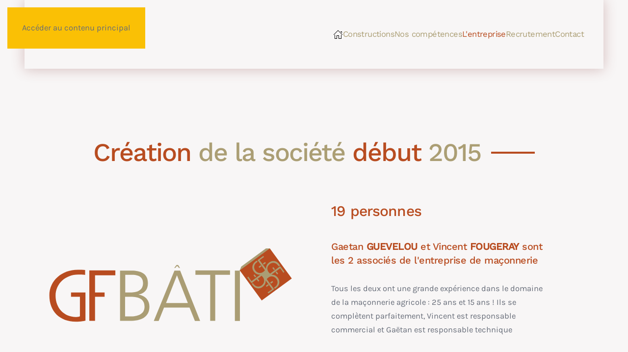

--- FILE ---
content_type: text/html; charset=utf-8
request_url: https://gfbati.fr/entreprise-gfbati
body_size: 35089
content:
<!DOCTYPE html>
<html lang="fr-fr" dir="ltr">
    <head>
        <meta name="viewport" content="width=device-width, initial-scale=1">
        <link rel="icon" href="/images/favicon.ico" sizes="any">
                <link rel="apple-touch-icon" href="/images/apple-touch-icon.png">
        <meta charset="utf-8">
	<meta name="author" content="Super User">
	<meta name="description" content="Entreprise de travaux de maçonnerie générale et gros œuvre de bâtiment, constructions spécialisées dans l'élevage agricole, les équipes se déplacent sur une partie de la France.">
	<meta name="generator" content="Joomla! - Open Source Content Management">
	<title>GF BATI - L'entreprise</title>
	<link href="/templates/yootheme/favicon.ico" rel="icon" type="image/vnd.microsoft.icon">
<link href="/media/vendor/joomla-custom-elements/css/joomla-alert.min.css?0.2.0" rel="stylesheet">
	<link href="/media/system/css/joomla-fontawesome.min.css?4.5.3" rel="preload" as="style" onload="this.onload=null;this.rel='stylesheet'">
	<link href="/templates/yootheme/css/theme.9.css?1738573185" rel="stylesheet">
<script type="application/json" class="joomla-script-options new">{"joomla.jtext":{"ERROR":"Erreur","MESSAGE":"Message","NOTICE":"Annonce","WARNING":"Alerte","JCLOSE":"Fermer","JOK":"OK","JOPEN":"Ouvrir"},"system.paths":{"root":"","rootFull":"https://gfbati.fr/","base":"","baseFull":"https://gfbati.fr/"},"csrf.token":"78624cded4c47126ebc0a4b63585fcd0"}</script>
	<script src="/media/system/js/core.min.js?2cb912"></script>
	<script src="/media/system/js/messages.min.js?9a4811" type="module"></script>
	<script src="/templates/yootheme/packages/theme-analytics/app/analytics.min.js?4.5.3" defer></script>
	<script src="/templates/yootheme/vendor/assets/uikit/dist/js/uikit.min.js?4.5.3"></script>
	<script src="/templates/yootheme/vendor/assets/uikit/dist/js/uikit-icons-yard.min.js?4.5.3"></script>
	<script src="/templates/yootheme/js/theme.js?4.5.3"></script>
	<script type="application/ld+json">{"@context":"https://schema.org","@graph":[{"@type":"Organization","@id":"https://gfbati.fr/#/schema/Organization/base","name":"GF BATI","url":"https://gfbati.fr/"},{"@type":"WebSite","@id":"https://gfbati.fr/#/schema/WebSite/base","url":"https://gfbati.fr/","name":"GF BATI","publisher":{"@id":"https://gfbati.fr/#/schema/Organization/base"}},{"@type":"WebPage","@id":"https://gfbati.fr/#/schema/WebPage/base","url":"https://gfbati.fr/entreprise-gfbati","name":"GF BATI - L'entreprise","description":"Entreprise de travaux de maçonnerie générale et gros œuvre de bâtiment, constructions spécialisées dans l'élevage agricole, les équipes se déplacent sur une partie de la France.","isPartOf":{"@id":"https://gfbati.fr/#/schema/WebSite/base"},"about":{"@id":"https://gfbati.fr/#/schema/Organization/base"},"inLanguage":"fr-FR"},{"@type":"Article","@id":"https://gfbati.fr/#/schema/com_content/article/34","name":"L'entreprise","headline":"L'entreprise","inLanguage":"fr-FR","isPartOf":{"@id":"https://gfbati.fr/#/schema/WebPage/base"}}]}</script>
	<script>window.yootheme ||= {}; var $theme = yootheme.theme = {"google_analytics":"G-GX6N512KQL","google_analytics_anonymize":"","i18n":{"close":{"label":"Close"},"totop":{"label":"Back to top"},"marker":{"label":"Open"},"navbarToggleIcon":{"label":"Ouvrir le Menu"},"paginationPrevious":{"label":"Previous page"},"paginationNext":{"label":"Page suivante"},"searchIcon":{"toggle":"Open Search","submit":"Submit Search"},"slider":{"next":"Next slide","previous":"Previous slide","slideX":"Slide %s","slideLabel":"%s of %s"},"slideshow":{"next":"Next slide","previous":"Previous slide","slideX":"Slide %s","slideLabel":"%s of %s"},"lightboxPanel":{"next":"Next slide","previous":"Previous slide","slideLabel":"%s of %s","close":"Close"}}};</script>

    </head>
    <body class="">

        <div class="uk-hidden-visually uk-notification uk-notification-top-left uk-width-auto">
            <div class="uk-notification-message">
                <a href="#tm-main" class="uk-link-reset">Accéder au contenu principal</a>
            </div>
        </div>

                <div class="tm-page-container uk-clearfix">

            
            
        
        
        <div class="tm-page uk-margin-auto">

                        


<header class="tm-header-mobile uk-hidden@l">


    
        <div class="uk-navbar-container">

            <div class="uk-container uk-container-expand">
                <nav class="uk-navbar" uk-navbar="{&quot;align&quot;:&quot;left&quot;,&quot;container&quot;:&quot;.tm-header-mobile&quot;,&quot;boundary&quot;:&quot;.tm-header-mobile .uk-navbar-container&quot;}">

                                        <div class="uk-navbar-left ">

                                                    <a href="https://gfbati.fr/" aria-label="Retour Accueil" class="uk-logo uk-navbar-item">
    <img alt="GF Bâti" loading="eager" width="174" height="53" src="/images/gfbati/gfbati-mobile.svg"></a>
                        
                        
                        
                    </div>
                    
                    
                                        <div class="uk-navbar-right">

                                                    
                        
                                                    <a uk-toggle href="#tm-dialog-mobile" class="uk-navbar-toggle">

        
        <div uk-navbar-toggle-icon></div>

        
    </a>
                        
                    </div>
                    
                </nav>
            </div>

        </div>

    



        <div id="tm-dialog-mobile" uk-offcanvas="container: true; overlay: true" mode="push" flip>
        <div class="uk-offcanvas-bar uk-flex uk-flex-column">

                        <button class="uk-offcanvas-close uk-close-large" type="button" uk-close uk-toggle="cls: uk-close-large; mode: media; media: @s"></button>
            
                        <div class="uk-margin-auto-vertical">
                
<div class="uk-panel" id="module-menu-dialog-mobile">

    
    
<ul class="uk-nav uk-nav-default">
    
	<li class="item-101"><a href="/"><img src="/images/gfbati/home-icon.svg" width="20" height="20" alt loading="eager"> </a></li>
	<li class="item-138 uk-parent"><a href="/constructions">Constructions</a>
	<ul class="uk-nav-sub">

		<li class="item-140"><a href="/constructions/constructions-industriels">Industrielles</a></li>
		<li class="item-130"><a href="/constructions/porcheries">Porcheries</a></li>
		<li class="item-145"><a href="/constructions/stabulations">Stabulations </a></li>
		<li class="item-150"><a href="/constructions/stockage-cereales">Stockage céréales</a></li>
		<li class="item-155"><a href="/constructions/hangars-a-compost">Hangars à compost</a></li>
		<li class="item-156"><a href="/constructions/fosses-a-lisier">Fosses à lisier</a></li></ul></li>
	<li class="item-131"><a href="/nos-competences">Nos compétences</a></li>
	<li class="item-132 uk-active"><a href="/entreprise-gfbati">L'entreprise</a></li>
	<li class="item-135"><a href="/offres-d-emploi">Recrutement</a></li>
	<li class="item-134"><a href="/contact">Contact</a></li></ul>

</div>

            </div>
            
            
        </div>
    </div>
    
    
    

</header>




<header class="tm-header uk-visible@l">



        <div uk-sticky media="@l" cls-active="uk-navbar-sticky" sel-target=".uk-navbar-container">
    
        <div class="uk-navbar-container">

            <div class="uk-container uk-container-expand">
                <nav class="uk-navbar" uk-navbar="{&quot;align&quot;:&quot;left&quot;,&quot;container&quot;:&quot;.tm-header &gt; [uk-sticky]&quot;,&quot;boundary&quot;:&quot;.tm-header .uk-navbar-container&quot;}">

                                        <div class="uk-navbar-left ">

                                                    <a href="https://gfbati.fr/" aria-label="Retour Accueil" class="uk-logo uk-navbar-item">
    <img alt="GF Bâti" loading="eager" width="174" height="56" src="/images/gfbati/gfbati.svg"><img class="uk-logo-inverse" alt="GF Bâti" loading="eager" width="174" height="53" src="/images/gfbati/gfbati-inverted.svg"></a>
                        
                        
                        
                    </div>
                    
                    
                                        <div class="uk-navbar-right">

                                                    
<ul class="uk-navbar-nav">
    
	<li class="item-101"><a href="/" class="uk-preserve-width"><img src="/images/gfbati/home-icon.svg" width="20" height="20" alt loading="eager"> </a></li>
	<li class="item-138 uk-parent"><a href="/constructions">Constructions</a>
	<div class="uk-drop uk-navbar-dropdown"><div><ul class="uk-nav uk-navbar-dropdown-nav">

		<li class="item-140"><a href="/constructions/constructions-industriels">Industrielles</a></li>
		<li class="item-130"><a href="/constructions/porcheries">Porcheries</a></li>
		<li class="item-145"><a href="/constructions/stabulations">Stabulations </a></li>
		<li class="item-150"><a href="/constructions/stockage-cereales">Stockage céréales</a></li>
		<li class="item-155"><a href="/constructions/hangars-a-compost">Hangars à compost</a></li>
		<li class="item-156"><a href="/constructions/fosses-a-lisier">Fosses à lisier</a></li></ul></div></div></li>
	<li class="item-131"><a href="/nos-competences">Nos compétences</a></li>
	<li class="item-132 uk-active"><a href="/entreprise-gfbati">L'entreprise</a></li>
	<li class="item-135"><a href="/offres-d-emploi">Recrutement</a></li>
	<li class="item-134"><a href="/contact">Contact</a></li></ul>

                        
                                                    
                        
                    </div>
                    
                </nav>
            </div>

        </div>

        </div>
    







</header>

            
            

            <main id="tm-main" >

                
                <div id="system-message-container" aria-live="polite"></div>

                <!-- Builder #page -->
<div class="uk-section-default">
        <div style="background-size: 350px auto;" data-src="/images/yootheme/pattern.svg" uk-img class="uk-background-norepeat uk-background-top-right uk-background-image@xl uk-section uk-section-large" uk-parallax="bgy: 160,600; easing: 1">    
        
        
        
            
                                <div class="uk-container uk-container-xlarge">                
                    <div class="uk-margin-large uk-container uk-container-small"><div class="uk-grid tm-grid-expand uk-child-width-1-1">
<div class="uk-width-1-1@m">
    
        
            
            
            
                
                    
<h1 class="uk-heading-small uk-heading-line">        <span>Création <span class="uk-text-primary">de la société</span> début <span class="uk-text-primary">2015</span></span>
    </h1>
                
            
        
    
</div></div></div><div class="uk-grid-margin-large uk-container"><div class="uk-grid tm-grid-expand uk-grid-large" uk-grid>
<div class="uk-grid-item-match uk-flex-middle uk-width-1-2@m">
    
        
            
            
                        <div class="uk-panel uk-width-1-1">            
                
                    
<div class="uk-margin">
        <img src="/images/gfbati/gfbati.svg" width="899" height="292" class="el-image" alt="logo GF BATI" loading="lazy">    
    
</div>
                
                        </div>            
        
    
</div>
<div class="uk-grid-item-match uk-flex-middle uk-width-1-2@m">
    
        
            
            
                        <div class="uk-panel uk-width-1-1">            
                
                    
<h2 class="uk-h3">        19 personnes    </h2><div class="uk-panel uk-margin-medium uk-width-large"><h5>Gaetan <strong>GUEVELOU</strong> et Vincent <strong>FOUGERAY</strong> sont les 2 associés de l'entreprise de maçonnerie</h5>
<p>Tous les deux ont une grande expérience dans le domaine de la maçonnerie agricole : 25 ans et 15 ans ! Ils se complètent parfaitement, Vincent est responsable commercial et Gaëtan est responsable technique</p>
<p>+ 1 secrétaire/comptable</p></div>
                
                        </div>            
        
    
</div></div></div><div class="uk-margin-xlarge uk-container uk-container-small"><div class="uk-grid tm-grid-expand uk-grid-large" uk-grid>
<div class="uk-grid-item-match uk-flex-middle uk-width-1-2@s">
    
        
            
            
                        <div class="uk-panel uk-width-1-1">            
                
                    
<div class="uk-margin">
        <picture>
<source type="image/webp" srcset="/templates/yootheme/cache/15/equipe-macons-gfbati-hillion-bretagne-155daf32.webp 629w" sizes="(min-width: 629px) 629px">
<img src="/templates/yootheme/cache/85/equipe-macons-gfbati-hillion-bretagne-85ac2543.jpeg" width="629" height="472" class="el-image" alt="Employés de GF Bâti près des camions" loading="lazy">
</picture>    
    
</div>
                
                        </div>            
        
    
</div>
<div class="uk-grid-item-match uk-flex-middle uk-width-1-2@s uk-flex-first@s">
    
        
            
            
                        <div class="uk-panel uk-width-1-1">            
                
                    
<h2 class="uk-h3">        5 équipes :    </h2><div class="uk-panel uk-margin-medium"><h5>Tous nos salariés sont en CDI</h5>
<p>Nos équipes sont composées de 3 à 4 maçons et sont à pied d'oeuvre chaque jour pour bâtir l'agriculture de demain.</p></div><hr class="uk-divider-small">
                
                        </div>            
        
    
</div></div></div><div class="uk-grid tm-grid-expand uk-child-width-1-1 uk-grid-margin">
<div class="uk-width-1-1">
    
        
            
            
            
                
                    
<h2 class="uk-h3">        + de 400 chantiers    </h2><div class="uk-panel uk-margin-medium"><h5>CA réalisé depuis février 2015</h5></div>
<div class="uk-margin" uk-scrollspy="target: [uk-scrollspy-class];">    <div class="uk-inline">
        <picture>
<source type="image/webp" srcset="/templates/yootheme/cache/9d/tableau-ca-gf-bati-2023-9df77901.webp 768w, /templates/yootheme/cache/97/tableau-ca-gf-bati-2023-97d396e1.webp 1024w, /templates/yootheme/cache/b0/tableau-ca-gf-bati-2023-b07d3799.webp 1170w, /templates/yootheme/cache/27/tableau-ca-gf-bati-2023-2708f82d.webp 1366w, /templates/yootheme/cache/a0/tableau-ca-gf-bati-2023-a00cf16e.webp 1438w" sizes="(min-width: 1170px) 1170px">
<img src="/templates/yootheme/cache/c5/tableau-ca-gf-bati-2023-c5130d3c.jpeg" width="1170" height="624" alt loading="lazy">
</picture>
                

    <a class="el-marker uk-position-absolute uk-transform-center uk-preserve-width" style="top: 51%; left: 19%;" href="#" uk-marker></a>

<div style="width: 400px;" uk-drop="pos: top-center; auto-update: false;">
<div class="el-item uk-card uk-card-default">
    
        <div class="uk-card-media-top"><picture>
<source type="image/webp" srcset="/templates/yootheme/cache/7e/engin-gfbati-7ed9c251.webp 600w, /templates/yootheme/cache/54/engin-gfbati-5400a356.webp 768w, /templates/yootheme/cache/c7/engin-gfbati-c7dfb19c.webp 1024w, /templates/yootheme/cache/68/engin-gfbati-689cbc23.webp 1200w" sizes="(min-width: 600px) 600px">
<img src="/templates/yootheme/cache/c5/engin-gfbati-c50f7d37.jpeg" width="600" height="315" class="el-image uk-margin-auto uk-display-block" alt="photo d'un engin de grutage" loading="lazy">
</picture></div>
                    <div class="uk-card-body uk-margin-remove-first-child">

<div class="el-title uk-h6 uk-margin-top uk-margin-remove-bottom">        fin mars 2016    </div>
<h3 class="el-meta uk-h4 uk-margin-top uk-margin-remove-bottom">CA de 1 766 000 € HT</h3>


</div>        
    
</div></div>                

    <a class="el-marker uk-position-absolute uk-transform-center uk-preserve-width" style="top: 26%; left: 30%;" href="#" uk-marker></a>

<div style="width: 400px;" uk-drop="pos: top-center; auto-update: false;">
<div class="el-item uk-card uk-card-default">
    
        <div class="uk-card-media-top"><picture>
<source type="image/webp" srcset="/templates/yootheme/cache/4c/macons-gfbati-4c254660.webp 600w, /templates/yootheme/cache/9a/macons-gfbati-9a4dcfbb.webp 768w, /templates/yootheme/cache/19/macons-gfbati-19aa6235.webp 1024w, /templates/yootheme/cache/b6/macons-gfbati-b6e96f8a.webp 1200w" sizes="(min-width: 600px) 600px">
<img src="/templates/yootheme/cache/d7/macons-gfbati-d730d019.jpeg" width="600" height="315" class="el-image uk-margin-auto uk-display-block" alt="les maçons coulent une dalle" loading="lazy">
</picture></div>
                    <div class="uk-card-body uk-margin-remove-first-child">

<div class="el-title uk-h6 uk-margin-top uk-margin-remove-bottom">        fin mars 2017    </div>
<h3 class="el-meta uk-h4 uk-margin-top uk-margin-remove-bottom">CA de 3 080 000 € HT</h3>


</div>        
    
</div></div>                

    <a class="el-marker uk-position-absolute uk-transform-center uk-preserve-width" style="top: 28%; left: 41%;" href="#" uk-marker></a>

<div style="width: 400px;" uk-drop="pos: top-center; auto-update: false;">
<div class="el-item uk-card uk-card-default">
    
        <div class="uk-card-media-top"><picture>
<source type="image/webp" srcset="/templates/yootheme/cache/88/dale-beton-gfbati-888a14bf.webp 600w, /templates/yootheme/cache/d2/dale-beton-gfbati-d27c3cdd.webp 768w, /templates/yootheme/cache/bd/dale-beton-gfbati-bd3397ab.webp 1024w, /templates/yootheme/cache/12/dale-beton-gfbati-12709a14.webp 1200w" sizes="(min-width: 600px) 600px">
<img src="/templates/yootheme/cache/44/dale-beton-gfbati-44ae2a48.jpeg" width="600" height="315" class="el-image uk-margin-auto uk-display-block" alt="photo des ouvriers en train de couler une dalle" loading="lazy">
</picture></div>
                    <div class="uk-card-body uk-margin-remove-first-child">

<div class="el-title uk-h6 uk-margin-top uk-margin-remove-bottom">        fin mars 2018    </div>
<h3 class="el-meta uk-h4 uk-margin-top uk-margin-remove-bottom">CA de 2 978 000 € HT</h3>


</div>        
    
</div></div>                

    <a class="el-marker uk-position-absolute uk-transform-center uk-preserve-width" style="top: 27%; left: 52%;" href="#" uk-marker></a>

<div style="width: 400px;" uk-drop="pos: top-center; auto-update: false;">
<div class="el-item uk-card uk-card-default">
    
        <div class="uk-card-media-top"><picture>
<source type="image/webp" srcset="/templates/yootheme/cache/33/buldozer-gfbati-3397755d.webp 600w, /templates/yootheme/cache/67/buldozer-gfbati-67fa0e97.webp 768w, /templates/yootheme/cache/2b/buldozer-gfbati-2b8fb917.webp 1024w, /templates/yootheme/cache/84/buldozer-gfbati-84ccb4a8.webp 1200w" sizes="(min-width: 600px) 600px">
<img src="/templates/yootheme/cache/67/buldozer-gfbati-6795729b.jpeg" width="600" height="315" class="el-image uk-margin-auto uk-display-block" alt="photo du tractopelle stur hangar" loading="lazy">
</picture></div>
                    <div class="uk-card-body uk-margin-remove-first-child">

<div class="el-title uk-h6 uk-margin-top uk-margin-remove-bottom">        fin mars 2019    </div>
<h3 class="el-meta uk-h4 uk-margin-top uk-margin-remove-bottom">CA de 3 006 000 € HT</h3>


</div>        
    
</div></div>                

    <a class="el-marker uk-position-absolute uk-transform-center uk-preserve-width" style="top: 15%; left: 62%;" href="#" uk-marker></a>

<div style="width: 400px;" uk-drop="pos: top-center; auto-update: false;">
<div class="el-item uk-card uk-card-default">
    
        <div class="uk-card-media-top"><picture>
<source type="image/webp" srcset="/templates/yootheme/cache/2c/construction-batiment-gfbati-2cc5772b.webp 600w, /templates/yootheme/cache/94/construction-batiment-gfbati-94160eaf.webp 768w, /templates/yootheme/cache/20/construction-batiment-gfbati-20b41bda.webp 1024w, /templates/yootheme/cache/8f/construction-batiment-gfbati-8ff71665.webp 1200w" sizes="(min-width: 600px) 600px">
<img src="/templates/yootheme/cache/01/construction-batiment-gfbati-017cd687.jpeg" width="600" height="315" class="el-image uk-margin-auto uk-display-block" alt="vue immeuble neuf" loading="lazy">
</picture></div>
                    <div class="uk-card-body uk-margin-remove-first-child">

<div class="el-title uk-h6 uk-margin-top uk-margin-remove-bottom">        fin mars 2020    </div>
<h3 class="el-meta uk-h4 uk-margin-top uk-margin-remove-bottom">CA de 3 650 000 € HT</h3>


</div>        
    
</div></div>                

    <a class="el-marker uk-position-absolute uk-transform-center uk-preserve-width" style="top: 8%; left: 74%;" href="#" uk-marker></a>

<div style="width: 400px;" uk-drop="pos: top-center; auto-update: false;">
<div class="el-item uk-card uk-card-default">
    
        <div class="uk-card-media-top"><picture>
<source type="image/webp" srcset="/templates/yootheme/cache/ea/stabulation-gfbati-ea6ded27.webp 600w, /templates/yootheme/cache/43/stabulation-gfbati-434461eb.webp 768w, /templates/yootheme/cache/20/stabulation-gfbati-206f333b.webp 1024w, /templates/yootheme/cache/8f/stabulation-gfbati-8f2c3e84.webp 1200w" sizes="(min-width: 600px) 600px">
<img src="/templates/yootheme/cache/79/stabulation-gfbati-79bde2f1.jpeg" width="600" height="315" class="el-image uk-margin-auto uk-display-block" alt="photo fin de chantier" loading="lazy">
</picture></div>
                    <div class="uk-card-body uk-margin-remove-first-child">

<div class="el-title uk-h6 uk-margin-top uk-margin-remove-bottom">        fin mars 2021    </div>
<h3 class="el-meta uk-h4 uk-margin-top uk-margin-remove-bottom">CA de 4 025 000 € HT</h3>


</div>        
    
</div></div>                

    <a class="el-marker uk-position-absolute uk-transform-center uk-preserve-width" style="top: 12%; left: 85%;" href="#" uk-marker></a>

<div style="width: 400px;" uk-drop="pos: top-center; auto-update: false;">
<div class="el-item uk-card uk-card-default">
    
        <div class="uk-card-media-top"><picture>
<source type="image/webp" srcset="/templates/yootheme/cache/8d/stabulation-laitiere-gfbati-8dd2a124.webp 600w, /templates/yootheme/cache/05/stabulation-laitiere-gfbati-05246b7b.webp 768w, /templates/yootheme/cache/ef/stabulation-laitiere-gfbati-ef9db721.webp 1024w, /templates/yootheme/cache/40/stabulation-laitiere-gfbati-40deba9e.webp 1200w" sizes="(min-width: 600px) 600px">
<img src="/templates/yootheme/cache/62/stabulation-laitiere-gfbati-62c18df9.jpeg" width="600" height="315" class="el-image uk-margin-auto uk-display-block" alt="construction d'une stabulation laitière" loading="lazy">
</picture></div>
                    <div class="uk-card-body uk-margin-remove-first-child">

<div class="el-title uk-h6 uk-margin-top uk-margin-remove-bottom">        fin mars 2022    </div>
<h3 class="el-meta uk-h4 uk-margin-top uk-margin-remove-bottom">CA de 3 792 000 € HT</h3>


</div>        
    
</div></div>                

    <a class="el-marker uk-position-absolute uk-transform-center uk-preserve-width" style="top: 10%; left: 96%;" href="#" uk-marker></a>

<div style="width: 400px;" uk-drop="pos: top-center; auto-update: false;">
<div class="el-item uk-card uk-card-default">
    
        <div class="uk-card-media-top"><picture>
<source type="image/webp" srcset="/templates/yootheme/cache/07/fosse-a-lisier-gfbati-0709491b.webp 600w, /templates/yootheme/cache/c2/fosse-a-lisier-gfbati-c2665a92.webp 768w, /templates/yootheme/cache/95/fosse-a-lisier-gfbati-95641645.webp 1024w, /templates/yootheme/cache/3a/fosse-a-lisier-gfbati-3a271bfa.webp 1200w" sizes="(min-width: 600px) 600px">
<img src="/templates/yootheme/cache/92/fosse-a-lisier-gfbati-923f3f4e.jpeg" width="600" height="315" class="el-image uk-margin-auto uk-display-block" alt="construction de fosses à lisier" loading="lazy">
</picture></div>
                    <div class="uk-card-body uk-margin-remove-first-child">

<div class="el-title uk-h6 uk-margin-top uk-margin-remove-bottom">        fin mars 2023    </div>
<h3 class="el-meta uk-h4 uk-margin-top uk-margin-remove-bottom">CA de 3 895 000 € HT</h3>


</div>        
    
</div></div>        
    </div></div>
                
            
        
    
</div></div><div class="uk-margin-xlarge uk-container uk-container-small"><div class="uk-grid tm-grid-expand uk-child-width-1-1">
<div class="uk-width-1-1@m">
    
        
            
            
            
                
                    
<div class="uk-margin">
    
        <div class="uk-grid uk-child-width-1-1 uk-child-width-1-2@s uk-child-width-1-3@m uk-grid-match" uk-grid>                <div>
<div class="el-item uk-panel uk-margin-remove-first-child">
    
        
            
                
            
            
                                                
                
                    

        
                <h2 class="el-title uk-h4 uk-heading-bullet uk-margin-top uk-margin-remove-bottom">                        Vous gagnez du temps et de l’argent                    </h2>        
        
    
        
        
                <div class="el-content uk-panel uk-margin-top"><p>Notre forte expérience dans le domaine de la maçonnerie, nous permet de construire rapidement tous vos bâtiments agricoles.</p></div>        
        
        

                
                
            
        
    
</div></div>
                <div>
<div class="el-item uk-panel uk-margin-remove-first-child">
    
        
            
                
            
            
                                                
                
                    

        
                <h2 class="el-title uk-h4 uk-heading-bullet uk-margin-top uk-margin-remove-bottom">                        Vos options sont illimitées                    </h2>        
        
    
        
        
                <div class="el-content uk-panel uk-margin-top"><p>Quelques soient vos projets, nous nous adaptons facilement car nous optons pour une maçonnerie traditionnelle.</p></div>        
        
        

                
                
            
        
    
</div></div>
                <div>
<div class="el-item uk-panel uk-margin-remove-first-child">
    
        
            
                
            
            
                                                
                
                    

        
                <h2 class="el-title uk-h4 uk-heading-bullet uk-margin-top uk-margin-remove-bottom">                        Vous avez l’esprit tranquille                    </h2>        
        
    
        
        
                <div class="el-content uk-panel uk-margin-top"><p>Notre expertise en ingénierie, la qualification de nos chefs d'équipes, notre savoir-faire permettent de réussir votre projet.</p></div>        
        
        

                
                
            
        
    
</div></div>
                </div>
    
</div>
                
            
        
    
</div></div></div>
                                </div>                
            
        
        </div>
    
</div>
<div class="uk-section-default">
        <div style="background-size: 350px auto;" data-src="/images/yootheme/pattern.svg" uk-img class="uk-background-norepeat uk-background-center-right uk-background-image@xl uk-section" uk-parallax="bgy: -100,100; easing: 1">    
        
        
        
            
                                <div class="uk-container uk-container-small">                
                    <div class="uk-grid tm-grid-expand uk-child-width-1-1 uk-grid-margin">
<div class="uk-width-1-1@m">
    
        
            
            
            
                
                    
<h2 class="uk-heading-small uk-heading-line uk-margin-large">        <span><span class="uk-text-primary">Nos </span><br class="uk-visible@m" />Compétences</span>
    </h2>
<div class="uk-margin">
    
        <div class="uk-grid uk-child-width-1-1 uk-child-width-1-2@s uk-child-width-1-3@m uk-grid-large uk-grid-match" uk-grid>                <div>
<div class="el-item uk-panel uk-margin-remove-first-child">
    
        
            
                
            
            
                                                
                
                    

        
                <h3 class="el-title uk-h4 uk-margin-top uk-margin-remove-bottom">                        Génie civil - BTP                    </h3>        
        
    
        
        
                <div class="el-content uk-panel uk-margin-top">Vos projets sont étudiés et dessinés par Vincent Fougeray, responsable du bureau d'étude.</div>        
        
        

                
                
            
        
    
</div></div>
                <div>
<div class="el-item uk-panel uk-margin-remove-first-child">
    
        
            
                
            
            
                                                
                
                    

        
                <h3 class="el-title uk-h4 uk-margin-top uk-margin-remove-bottom">                        Conducteurs de travaux                    </h3>        
        
    
        
        
                <div class="el-content uk-panel uk-margin-top">La construction nécessite un suivi minucieux, elle est supervisée par Gaetan GUEVELOU, directeur technique.</div>        
        
        

                
                
            
        
    
</div></div>
                <div>
<div class="el-item uk-panel uk-margin-remove-first-child">
    
        
            
                
            
            
                                                
                
                    

        
                <h3 class="el-title uk-h4 uk-margin-top uk-margin-remove-bottom">                        Etude de prix                    </h3>        
        
    
        
        
                <div class="el-content uk-panel uk-margin-top">Nous optimisons au mieux votre besoin en maçonnerie, pour obtenir le meilleur rapport qualité / prix. Etude réalisée par Vincent Fougeray, directeur commercial.</div>        
        
        

                
                
            
        
    
</div></div>
                <div>
<div class="el-item uk-panel uk-margin-remove-first-child">
    
        
            
                
            
            
                                                
                
                    

        
                <h3 class="el-title uk-h4 uk-margin-top uk-margin-remove-bottom">                        Des solutions adaptées                    </h3>        
        
    
        
        
                <div class="el-content uk-panel uk-margin-top">Configuration du terrain, des contraintes, des besoins... nous vous proposons toujours les meilleures solutions.</div>        
        
        

                
                
            
        
    
</div></div>
                </div>
    
</div>
                
            
        
    
</div></div>
                                </div>                
            
        
        </div>
    
</div>

                
            </main>

            

                        <footer>
                <!-- Builder #footer -->
<div class="uk-section-primary uk-section uk-section-xsmall">
    
        
        
        
            
                
                    <div class="uk-margin-xlarge uk-margin-remove-bottom uk-container"><div class="uk-grid tm-grid-expand" uk-grid>
<div class="uk-grid-item-match uk-flex-middle uk-width-3-4@m">
    
        
            
            
                        <div class="uk-panel uk-width-1-1">            
                
                    <hr>
                
                        </div>            
        
    
</div>
<div class="uk-grid-item-match uk-flex-middle uk-width-1-4@m">
    
        
            
            
                        <div class="uk-panel uk-width-1-1">            
                
                    
<div class="uk-margin uk-text-right@m uk-text-center"><a href="#" uk-totop uk-scroll></a></div>
                
                        </div>            
        
    
</div></div></div><div class="uk-grid-margin uk-container uk-container-small"><div class="uk-grid tm-grid-expand uk-grid-column-large" uk-grid>
<div class="uk-grid-item-match uk-flex-middle uk-width-auto@m">
    
        
            
            
                        <div class="uk-panel uk-width-1-1">            
                
                    
<div class="uk-margin uk-text-left@m uk-text-center">
        <img src="/images/gfbati/gfbati-inverted.svg" width="70" height="21" class="el-image" alt loading="lazy">    
    
</div>
                
                        </div>            
        
    
</div>
<div class="uk-grid-item-match uk-flex-middle uk-width-expand@m">
    
        
            
            
                        <div class="uk-panel uk-width-1-1">            
                
                    
<div class="uk-width-xlarge@m uk-text-left@m uk-text-center">
    <ul class="uk-margin-remove-bottom uk-subnav  uk-subnav-divider uk-flex-left@m uk-flex-center" uk-margin>        <li class="el-item ">
    <a class="el-content uk-disabled">Mentions légales</a>
</li>
        <li class="el-item ">
    <a class="el-link" href="https://www.saint-malo-design.fr">Réalisé par Saint-Malo Design</a></li>
        <li class="el-item ">
    <a class="el-link" href="/plan-du-site?view=html&amp;id=1">Plan du site</a></li>
        </ul>
</div>
                
                        </div>            
        
    
</div></div></div><div class="uk-grid-margin uk-container uk-container-small"><div class="uk-grid tm-grid-expand uk-child-width-1-1">
<div class="uk-width-1-1">
    
        
            
            
            
                
                    <div class="uk-panel uk-text-small uk-text-muted uk-margin uk-text-left@m uk-text-center"><p>
<script>// <![CDATA[
document.currentScript.insertAdjacentHTML('afterend', '<time datetime="' + new Date().toJSON() + '">' + new Intl.DateTimeFormat(document.documentElement.lang, {year: 'numeric'}).format() + '</time>');
// ]]></script>
</p>
<p><span>Site web réalisé par </span><strong><a href="https://www.saint-malo-design.fr/" target="_blank" rel="noopener">Saint-Malo-Design.fr</a></strong><br /><span>© </span><time datetime="2025-11-07T00:15:30.045Z">2025</time>. Tous droits réservés.</p></div>
                
            
        
    
</div></div></div>
                
            
        
    
</div>            </footer>
            
        </div>

                </div>
        
        

    </body>
</html>


--- FILE ---
content_type: image/svg+xml
request_url: https://gfbati.fr/images/gfbati/gfbati.svg
body_size: 3444
content:
<?xml version="1.0" encoding="utf-8"?>
<!-- Generator: Adobe Illustrator 24.2.0, SVG Export Plug-In . SVG Version: 6.00 Build 0)  -->
<svg version="1.1" id="Calque_1" xmlns="http://www.w3.org/2000/svg" xmlns:xlink="http://www.w3.org/1999/xlink" x="0px" y="0px"
	 viewBox="0 0 150.5 48.5" style="enable-background:new 0 0 150.5 48.5;" xml:space="preserve">
<style type="text/css">
	.st0{fill:#AA9D74;}
	.st1{fill:#B84C20;}
</style>
<g>
	<polygon class="st0" points="134.4,3.2 142.2,16.9 127.5,27.7 116.5,16.3 117.4,14 132.1,3.2 	"/>
	<polygon class="st1" points="147.5,21.1 129.6,34.2 116.5,16.3 134.4,3.2 	"/>
	<g>
		<path class="st1" d="M21.3,29.4H16V32h5.3v11.6c0,0-1,0.5-2.4,0.4c-7,0-12.1-5.3-12.1-12.6c0-7.4,6.2-12.6,13.4-12.6
			c1.3,0,3.3,0.1,4.2,0.2v-2.9c-1-0.2-2.8-0.2-4.4-0.2c-9.3,0-16.9,6.3-16.9,15.3c0,9.5,6.2,15.6,15.8,15.6c2.8,0,5.7-0.6,5.7-0.6
			V29.4h-2.6H21.3z"/>
		<polygon class="st1" points="42.4,19.2 42.4,16.3 26.9,16.3 26.9,46.3 30.3,46.3 30.3,32 36,32 36,29.4 30.3,29.4 30.3,19.2 		"/>
		<g>
			<path class="st0" d="M45.2,16.4h7.1c4.9,0,9.5,1.6,9.5,7.4c0,3.8-1.8,6.1-5.5,6.8v0.1c3.8,0.7,6.4,3.2,6.4,7.1
				c0,6.5-5.3,8.5-11.5,8.5h-6V16.4z M48.2,43.7h3.1c4,0,8.5-1.1,8.5-5.8c0-5.3-4.6-5.9-9-5.9h-2.6V43.7z M48.3,29.4h3.3
				c3.1,0,7.3-0.8,7.3-5.6c0-4.3-4-4.9-6.5-4.9h-4.1V29.4z"/>
			<path class="st0" d="M77.6,16.4H81l11.9,30h-3.1l-3.2-8H71.4l-3.2,8h-2.9L77.6,16.4z M79.1,19.2l-6.5,16.5h13L79.1,19.2z"/>
			<path class="st0" d="M98.9,18.9h-8.8v-2.6h20.6v2.6h-8.8v27.4h-3V18.9z"/>
			<path class="st0" d="M113.6,16.4h3v30h-3V16.4z"/>
		</g>
	</g>
	<rect x="127.8" y="13.6" transform="matrix(0.8059 -0.592 0.592 0.8059 16.6705 78.8435)" class="st0" width="1.6" height="0.8"/>
	<rect x="130.4" y="11.7" transform="matrix(0.8059 -0.592 0.592 0.8059 18.2828 80.0022)" class="st0" width="1.6" height="0.8"/>
	<path class="st0" d="M140.5,13.4c-0.1-0.2-0.2-0.4-0.5-0.8c-1.5-2.1-4-2.5-6-1c-1.4,1-2,2.4-1.8,3.9l-3.9-5.3l2.7-1.9l-0.5-0.6
		l-3.4,2.5l4.4,6c0,0-0.4,0.5-1,1c-1.6,1.1-3.5,0.8-4.7-0.8c-1.2-1.6-0.9-3.6,0.7-4.8c0.3-0.2,0.5-0.4,0.7-0.5l-0.5-0.6
		c-0.2,0.1-0.4,0.2-0.8,0.5c-2.1,1.5-2.5,4-1,6c1,1.4,2.4,2,3.9,1.8l-5.3,3.9l-1.9-2.7l-0.6,0.5l2.5,3.4l6-4.4c0,0,0.5,0.4,0.9,1
		c1.1,1.6,0.8,3.5-0.8,4.7c-1.6,1.2-3.6,0.9-4.8-0.7c-0.2-0.3-0.4-0.5-0.5-0.7l-0.6,0.5c0.1,0.2,0.2,0.4,0.5,0.8
		c1.5,2.1,4,2.5,5.9,1c1.4-1,2-2.4,1.8-3.9l3.9,5.3l-2.7,1.9l0.5,0.6l3.4-2.5l-4.4-6c0,0,0.4-0.5,1-1c1.5-1.1,3.5-0.8,4.7,0.8
		c1.2,1.6,0.9,3.6-0.7,4.8c-0.3,0.2-0.5,0.4-0.7,0.5l0.5,0.6c0.2-0.1,0.4-0.2,0.8-0.5c2.1-1.5,2.5-4,1-6c-1-1.4-2.4-2-3.9-1.8
		l5.3-3.9l1.9,2.7l0.6-0.5l-2.5-3.4l-6,4.4c0,0-0.5-0.4-1-1c-1.1-1.6-0.8-3.5,0.8-4.7c1.6-1.2,3.6-0.9,4.8,0.7
		c0.2,0.3,0.4,0.5,0.5,0.7L140.5,13.4z"/>
	<path class="st0" d="M133.2,19.8c-0.6,0.5-1.1,0.9-1.5,1.4c-0.2-0.5-0.4-0.9-0.7-1.4c-0.5-0.6-0.9-1.1-1.4-1.5
		c0.5-0.2,0.9-0.4,1.4-0.7c0.7-0.5,1.1-0.9,1.5-1.4c0.2,0.5,0.4,0.9,0.7,1.4c0.5,0.6,0.9,1.1,1.4,1.5
		C134.1,19.2,133.6,19.4,133.2,19.8z"/>
	<polygon class="st0" points="136.9,16.1 137.5,15.7 136.6,14.4 135.9,14.8 	"/>
	<polygon class="st0" points="138.8,18.7 139.4,18.2 138.4,16.9 137.8,17.4 	"/>
	<rect x="134.7" y="23" transform="matrix(0.8065 -0.5912 0.5912 0.8065 12.403 84.6229)" class="st0" width="1.6" height="0.8"/>
	<rect x="132.1" y="24.9" transform="matrix(0.806 -0.592 0.592 0.806 10.8434 83.5793)" class="st0" width="1.6" height="0.8"/>
	<rect x="127" y="21.3" transform="matrix(0.8057 -0.5923 0.5923 0.8057 11.6381 79.7253)" class="st0" width="0.8" height="1.6"/>
	<polygon class="st0" points="125.3,18.7 124.7,19.1 125.6,20.4 126.3,20 	"/>
	<g>
		<path class="st0" d="M78.8,13.1h1l1.1,1.7h-0.6l-1.1-1.2l-1.1,1.2h-0.6L78.8,13.1z"/>
	</g>
</g>
</svg>


--- FILE ---
content_type: image/svg+xml
request_url: https://gfbati.fr/images/gfbati/gfbati-mobile.svg
body_size: 3518
content:
<?xml version="1.0" encoding="utf-8"?>
<!-- Generator: Adobe Illustrator 24.2.0, SVG Export Plug-In . SVG Version: 6.00 Build 0)  -->
<svg version="1.1" id="Calque_1" xmlns="http://www.w3.org/2000/svg" xmlns:xlink="http://www.w3.org/1999/xlink" x="0px" y="0px"
	 viewBox="0 0 161.6 48.8" style="enable-background:new 0 0 161.6 48.8;" xml:space="preserve">
<style type="text/css">
	.st0{fill:#AA9D74;}
	.st1{fill:#B84C20;}
</style>
<g>
	<polygon class="st0" points="146.9,0.7 155.6,16 139.2,28 126.9,15.3 128,12.7 144.4,0.7 	"/>
	<polygon class="st1" points="161.6,20.6 141.6,35.3 126.9,15.3 146.9,0.7 	"/>
	<g>
		<path class="st1" d="M20.7,29.9h-5.9v2.9h5.9v12.9c0,0-1.1,0.6-2.7,0.5c-7.8,0-13.5-5.9-13.5-14c0-8.2,6.9-14,15-14
			c1.4,0,3.7,0.1,4.7,0.2v-3.2c-1.1-0.2-3.1-0.3-4.9-0.3C8.9,15,0.4,22,0.4,32.1c0,10.6,6.9,17.4,17.6,17.4c3.1,0,6.3-0.6,6.3-0.6
			V29.9h-2.9H20.7z"/>
		<polygon class="st1" points="44.2,18.5 44.2,15.3 27,15.3 27,48.8 30.8,48.8 30.8,32.8 37.1,32.8 37.1,29.9 30.8,29.9 30.8,18.5 
					"/>
		<g>
			<path class="st0" d="M47.4,15.4h7.9c5.5,0,10.6,1.8,10.6,8.2c0,4.3-2,6.8-6.1,7.6v0.1c4.2,0.8,7.1,3.5,7.1,7.9
				c0,7.3-5.9,9.5-12.9,9.5h-6.7V15.4z M50.7,45.9h3.4c4.5,0,9.5-1.2,9.5-6.5c0-5.9-5.1-6.6-10-6.6h-2.9V45.9z M50.8,30h3.7
				c3.5,0,8.1-0.9,8.1-6.2c0-4.8-4.5-5.5-7.3-5.5h-4.5V30z"/>
			<path class="st0" d="M83.6,15.4h3.7l13.3,33.4h-3.4l-3.6-9H76.7l-3.6,9h-3.2L83.6,15.4z M85.2,18.5L77.9,37h14.5L85.2,18.5z"/>
			<path class="st0" d="M107.3,18.2h-9.9v-2.9h23v2.9h-9.9v30.5h-3.3V18.2z"/>
			<path class="st0" d="M123.6,15.4h3.3v33.4h-3.3V15.4z"/>
		</g>
	</g>
	<rect x="139.5" y="12.3" transform="matrix(0.8059 -0.592 0.592 0.8059 19.7178 85.6006)" class="st0" width="1.8" height="0.8"/>
	<rect x="142.4" y="10.2" transform="matrix(0.8059 -0.592 0.592 0.8059 21.5164 86.8932)" class="st0" width="1.8" height="0.8"/>
	<path class="st0" d="M153.7,12c-0.1-0.3-0.3-0.5-0.6-0.9c-1.7-2.3-4.4-2.8-6.6-1.1c-1.6,1.1-2.2,2.7-2,4.3l-4.4-5.9l3-2.2l-0.5-0.7
		l-3.8,2.8l4.9,6.7c0,0-0.5,0.6-1.1,1.1c-1.7,1.3-3.9,0.9-5.3-0.9c-1.3-1.8-1-4,0.8-5.3c0.3-0.2,0.6-0.4,0.8-0.5l-0.5-0.7
		c-0.3,0.1-0.5,0.3-0.9,0.6c-2.3,1.7-2.8,4.4-1.1,6.6c1.1,1.6,2.7,2.2,4.3,2l-5.9,4.4l-2.2-3l-0.7,0.5l2.8,3.8l6.7-4.9
		c0,0,0.6,0.5,1.1,1.1c1.3,1.7,0.9,3.9-0.9,5.3c-1.8,1.3-4,1-5.3-0.8c-0.2-0.3-0.4-0.6-0.5-0.8l-0.7,0.5c0.1,0.3,0.3,0.5,0.6,0.9
		c1.7,2.3,4.4,2.8,6.6,1.1c1.6-1.1,2.3-2.7,2-4.3l4.4,5.9l-3,2.2l0.5,0.7l3.8-2.8l-4.9-6.7c0,0,0.5-0.6,1.1-1.1
		c1.7-1.3,3.9-0.9,5.3,0.9c1.3,1.8,1,4-0.8,5.3c-0.3,0.2-0.6,0.4-0.8,0.5l0.5,0.7c0.3-0.1,0.5-0.3,0.9-0.6c2.3-1.7,2.8-4.4,1.1-6.6
		c-1.1-1.6-2.7-2.2-4.3-2l5.9-4.4l2.2,3l0.7-0.5l-2.8-3.8l-6.7,4.9c0,0-0.6-0.5-1.1-1.1c-1.3-1.7-0.9-3.9,0.9-5.3
		c1.8-1.3,4-1,5.3,0.8c0.2,0.3,0.4,0.6,0.5,0.8L153.7,12z"/>
	<path class="st0" d="M145.5,19.2c-0.7,0.5-1.2,1-1.7,1.6c-0.2-0.5-0.4-1-0.8-1.5c-0.5-0.7-1-1.2-1.6-1.7c0.5-0.2,1-0.4,1.5-0.8
		c0.7-0.5,1.2-1,1.7-1.6c0.2,0.5,0.4,1,0.8,1.5c0.5,0.7,1,1.2,1.6,1.7C146.5,18.5,146,18.8,145.5,19.2z"/>
	<polygon class="st0" points="149.7,15.1 150.4,14.6 149.3,13.1 148.6,13.6 	"/>
	<polygon class="st0" points="151.8,18 152.5,17.5 151.4,16 150.7,16.5 	"/>
	
		<rect x="147.2" y="22.8" transform="matrix(0.8065 -0.5912 0.5912 0.8065 14.9569 92.0514)" class="st0" width="1.8" height="0.8"/>
	<rect x="144.3" y="24.9" transform="matrix(0.806 -0.592 0.592 0.806 13.2177 90.8836)" class="st0" width="1.8" height="0.8"/>
	
		<rect x="138.6" y="20.9" transform="matrix(0.8057 -0.5923 0.5923 0.8057 14.1044 86.5829)" class="st0" width="0.8" height="1.8"/>
	<polygon class="st0" points="136.7,17.9 136.1,18.4 137.1,19.9 137.8,19.4 	"/>
	<g>
		<path class="st0" d="M84.9,11.7H86l1.3,1.9h-0.6l-1.2-1.4l-1.2,1.4h-0.6L84.9,11.7z"/>
	</g>
</g>
</svg>


--- FILE ---
content_type: image/svg+xml
request_url: https://gfbati.fr/images/gfbati/gfbati-inverted.svg
body_size: 3464
content:
<?xml version="1.0" encoding="utf-8"?>
<!-- Generator: Adobe Illustrator 24.2.0, SVG Export Plug-In . SVG Version: 6.00 Build 0)  -->
<svg version="1.1" id="Calque_1" xmlns="http://www.w3.org/2000/svg" xmlns:xlink="http://www.w3.org/1999/xlink" x="0px" y="0px"
	 viewBox="0 0 160.6 49.1" style="enable-background:new 0 0 160.6 49.1;" xml:space="preserve">
<style type="text/css">
	.st0{fill:#FFFFFF;}
	.st1{fill:#E8B5A3;}
</style>
<g>
	<polygon class="st0" points="146.5,0.1 155.2,15.4 138.8,27.5 126.5,14.8 127.6,12.1 144,0.1 	"/>
	<polygon class="st1" points="161.2,20.1 141.2,34.7 126.5,14.8 146.5,0.1 	"/>
	<g>
		<path class="st1" d="M20.3,29.4h-5.9v2.9h5.9v12.9c0,0-1.1,0.6-2.7,0.5c-7.8,0-13.5-5.9-13.5-14c0-8.2,6.9-14,15-14
			c1.4,0,3.7,0.1,4.7,0.2v-3.2c-1.1-0.2-3.1-0.3-4.9-0.3C8.5,14.4,0,21.5,0,31.5c0,10.6,6.9,17.4,17.6,17.4c3.1,0,6.3-0.6,6.3-0.6
			V29.4H21H20.3z"/>
		<polygon class="st1" points="43.8,18 43.8,14.8 26.6,14.8 26.6,48.2 30.4,48.2 30.4,32.3 36.7,32.3 36.7,29.4 30.4,29.4 30.4,18 
					"/>
		<g>
			<path class="st0" d="M47,14.8H55c5.5,0,10.6,1.8,10.6,8.2c0,4.3-2,6.8-6.1,7.6v0.1c4.2,0.8,7.1,3.5,7.1,7.9
				c0,7.3-5.9,9.5-12.9,9.5H47V14.8z M50.3,45.4h3.4c4.5,0,9.5-1.2,9.5-6.5c0-5.9-5.1-6.6-10-6.6h-2.9V45.4z M50.4,29.4h3.7
				c3.5,0,8.1-0.9,8.1-6.2c0-4.8-4.5-5.5-7.3-5.5h-4.5V29.4z"/>
			<path class="st0" d="M83.2,14.8h3.7l13.3,33.4h-3.4l-3.6-9H76.3l-3.6,9h-3.2L83.2,14.8z M84.8,18l-7.3,18.4H92L84.8,18z"/>
			<path class="st0" d="M106.9,17.7h-9.9v-2.9h23v2.9h-9.9v30.5h-3.3V17.7z"/>
			<path class="st0" d="M123.3,14.8h3.3v33.4h-3.3V14.8z"/>
		</g>
	</g>
	<rect x="139.1" y="11.7" transform="matrix(0.8059 -0.592 0.592 0.8059 19.9691 85.2589)" class="st0" width="1.8" height="0.8"/>
	<rect x="142" y="9.6" transform="matrix(0.8059 -0.592 0.592 0.8059 21.7676 86.5515)" class="st0" width="1.8" height="0.8"/>
	<path class="st0" d="M153.3,11.5c-0.1-0.3-0.3-0.5-0.6-0.9c-1.7-2.3-4.4-2.8-6.6-1.1c-1.6,1.1-2.2,2.7-2,4.3l-4.4-5.9l3-2.2
		l-0.5-0.7l-3.8,2.8l4.9,6.7c0,0-0.5,0.6-1.1,1.1c-1.7,1.3-3.9,0.9-5.3-0.9c-1.3-1.8-1-4,0.8-5.3c0.3-0.2,0.6-0.4,0.8-0.5L137.9,8
		c-0.3,0.1-0.5,0.3-0.9,0.6c-2.3,1.7-2.8,4.4-1.1,6.6c1.1,1.6,2.7,2.2,4.3,2l-5.9,4.4l-2.2-3l-0.7,0.5l2.8,3.8l6.7-4.9
		c0,0,0.6,0.5,1.1,1.1c1.3,1.7,0.9,3.9-0.9,5.3c-1.8,1.3-4,1-5.3-0.8c-0.2-0.3-0.4-0.6-0.5-0.8l-0.7,0.5c0.1,0.3,0.3,0.5,0.6,0.9
		c1.7,2.3,4.4,2.8,6.6,1.1c1.6-1.1,2.3-2.7,2-4.3L148,27l-3,2.2l0.5,0.7l3.8-2.8l-4.9-6.7c0,0,0.5-0.6,1.1-1.1
		c1.7-1.3,3.9-0.9,5.3,0.9c1.3,1.8,1,4-0.8,5.3c-0.3,0.2-0.6,0.4-0.8,0.5l0.5,0.7c0.3-0.1,0.5-0.3,0.9-0.6c2.3-1.7,2.8-4.4,1.1-6.6
		c-1.1-1.6-2.7-2.2-4.3-2l5.9-4.4l2.2,3l0.7-0.5l-2.8-3.8l-6.7,4.9c0,0-0.6-0.5-1.1-1.1c-1.3-1.7-0.9-3.9,0.9-5.3
		c1.8-1.3,4-1,5.3,0.8c0.2,0.3,0.4,0.6,0.5,0.8L153.3,11.5z"/>
	<path class="st0" d="M145.1,18.6c-0.7,0.5-1.2,1-1.7,1.6c-0.2-0.5-0.4-1-0.8-1.5c-0.5-0.7-1-1.2-1.6-1.7c0.5-0.2,1-0.4,1.5-0.8
		c0.7-0.5,1.2-1,1.7-1.6c0.2,0.5,0.4,1,0.8,1.5c0.5,0.7,1,1.2,1.6,1.7C146.1,18,145.6,18.2,145.1,18.6z"/>
	<polygon class="st0" points="149.3,14.5 150,14 148.9,12.6 148.2,13.1 	"/>
	<polygon class="st0" points="151.4,17.4 152.1,16.9 151,15.4 150.3,15.9 	"/>
	
		<rect x="146.8" y="22.2" transform="matrix(0.8065 -0.5912 0.5912 0.8065 15.2079 91.7103)" class="st0" width="1.8" height="0.8"/>
	<rect x="143.9" y="24.3" transform="matrix(0.806 -0.592 0.592 0.806 13.469 90.5419)" class="st0" width="1.8" height="0.8"/>
	<rect x="138.2" y="20.3" transform="matrix(0.8057 -0.5923 0.5923 0.8057 14.3557 86.241)" class="st0" width="0.8" height="1.8"/>
	<polygon class="st0" points="136.4,17.4 135.7,17.9 136.7,19.3 137.4,18.8 	"/>
	<g>
		<path class="st0" d="M84.5,11.2h1.1l1.3,1.9h-0.6L85,11.7l-1.2,1.4h-0.6L84.5,11.2z"/>
	</g>
</g>
</svg>
